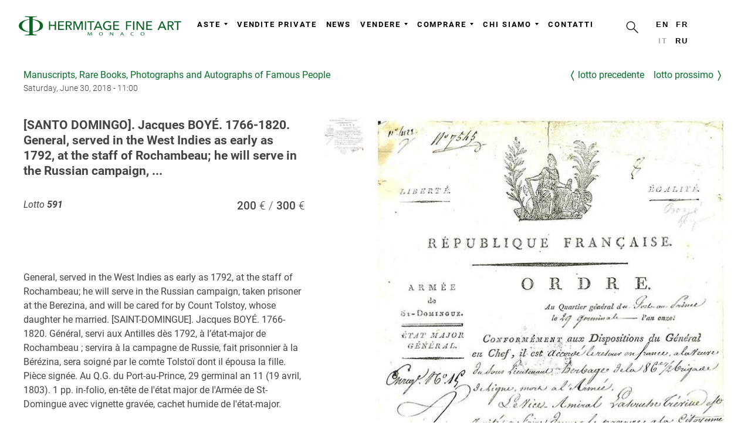

--- FILE ---
content_type: text/html; charset=UTF-8
request_url: https://hermitagefineart.com/it/_header.html
body_size: 2111
content:
<div data-server-rendered="true"><div class="t-records"><div id="rec119378068" data-animationappear="off" data-record-type="230" class="r t-rec t-rec_pt_0 t-rec_pb_0" style="padding-top:0px;padding-bottom:0px;"><div id="nav119378068" data-menu="yes" class="t199__header t199__js__header"><div class="t199__holder"><a href="/it/" class="t199__logo"><img src="/assets/logotype/logo_white.svg" alt="Hermitage Fine Art" width="300px" height="100%" loading="lazy" imgfield="img" class="t199__logo-image"> <div field="title" class="t199__logo-text-mobile t-title"><div data-customstyle="yes" style="color:#027920;">Hermitage Fine Art</div></div></a> <button type="button" class="t199__mmenu-toggler t199__js__menu-toggler"><span class="t199__mmenu-toggler-in"></span></button> <div class="t199__mmenu t199__js__menu"><nav class="t199__menu"><div class="t199__menu-item-wrap"><a href="/it" data-menu-submenu-hook="link_sub2_auctions" class="t199__menu-item t-title t-menu__link-item">Aste</a> <div data-submenu-hook="link_sub2_auctions" data-submenu-margin="15px" data-add-submenu-arrow="on" class="t-menusub"><div class="t-menusub__menu"><div class="t-menusub__content"><ul class="t-menusub__list"><li class="t-menusub__list-item t-name t-name_xs"><a href="/it/auctions-upcoming/" class="t-menusub__link-item t-name t-name_xs">Aste future</a></li><li class="t-menusub__list-item t-name t-name_xs"><a href="/it/auctions-highlights/" class="t-menusub__link-item t-name t-name_xs">Migliori risultati passati</a></li><li class="t-menusub__list-item t-name t-name_xs"><a href="/it/auctions-results/" class="t-menusub__link-item t-name t-name_xs">Aste passate</a></li></ul></div></div></div></div><div class="t199__menu-item-wrap"><a href="/it/private-sales/" data-menu-submenu-hook="link_sub2_private_sales" class="t199__menu-item t-title t-menu__link-item">Vendite private</a> <!----></div><div class="t199__menu-item-wrap"><a href="/it/news/" data-menu-submenu-hook="link_sub2_news" class="t199__menu-item t-title t-menu__link-item">News</a> <!----></div><div class="t199__menu-item-wrap"><a href="/it" data-menu-submenu-hook="link_sub2_sell" class="t199__menu-item t-title t-menu__link-item">Vendere</a> <div data-submenu-hook="link_sub2_sell" data-submenu-margin="15px" data-add-submenu-arrow="on" class="t-menusub"><div class="t-menusub__menu"><div class="t-menusub__content"><ul class="t-menusub__list"><li class="t-menusub__list-item t-name t-name_xs"><a href="/it/sell/consign-now/" class="t-menusub__link-item t-name t-name_xs">Vendi con noi</a></li><li class="t-menusub__list-item t-name t-name_xs"><a href="/it/sell/how-to-sell-at-auction/" class="t-menusub__link-item t-name t-name_xs">Come mettere un'opera all'asta</a></li></ul></div></div></div></div><div class="t199__menu-item-wrap"><a href="/it" data-menu-submenu-hook="link_sub2_buy" class="t199__menu-item t-title t-menu__link-item">Comprare</a> <div data-submenu-hook="link_sub2_buy" data-submenu-margin="15px" data-add-submenu-arrow="on" class="t-menusub"><div class="t-menusub__menu"><div class="t-menusub__content"><ul class="t-menusub__list"><li class="t-menusub__list-item t-name t-name_xs"><a href="/it/buy/how-to-buy/" class="t-menusub__link-item t-name t-name_xs">Come partecipare</a></li><li class="t-menusub__list-item t-name t-name_xs"><a href="/it/collect/how-to-collect/" class="t-menusub__link-item t-name t-name_xs">Ritiro dei lotti acquistati</a></li><li class="t-menusub__list-item t-name t-name_xs"><a href="/it/general-terms-and-conditions/" class="t-menusub__link-item t-name t-name_xs">Condizioni di vendita</a></li></ul></div></div></div></div><div class="t199__menu-item-wrap"><a href="/it" data-menu-submenu-hook="link_sub2_about" class="t199__menu-item t-title t-menu__link-item">Chi siamo</a> <div data-submenu-hook="link_sub2_about" data-submenu-margin="15px" data-add-submenu-arrow="on" class="t-menusub"><div class="t-menusub__menu"><div class="t-menusub__content"><ul class="t-menusub__list"><li class="t-menusub__list-item t-name t-name_xs"><a href="/it/about/auction-house/" class="t-menusub__link-item t-name t-name_xs">Casa d'aste</a></li><li class="t-menusub__list-item t-name t-name_xs"><a href="/it/about/our-team/" class="t-menusub__link-item t-name t-name_xs">Il nostro team</a></li><li class="t-menusub__list-item t-name t-name_xs"><a href="/it/vacancies/" class="t-menusub__link-item t-name t-name_xs">Lavora con noi</a></li></ul></div></div></div></div><div class="t199__menu-item-wrap"><a href="/it/contact/" data-menu-submenu-hook="link_sub2_contact" class="t199__menu-item t-title t-menu__link-item">Contatti</a> <!----></div></nav> <div class="t199__search"><button id="search-button" data-hx-get="/search/" data-hx-target="#modal #modal-content" data-hx-swap="innerHTML" data-hx-trigger="click"><svg xmlns="http://www.w3.org/2000/svg" fill="none" viewBox="0 0 20 20" width="30" height="30"><path d="M11.856 11.856l4.3 4.3" stroke="#222" stroke-linecap="round" stroke-linejoin="round"></path> <path d="M12.693 8.155a4.538 4.538 0 11-9.077 0 4.538 4.538 0 019.077 0z" stroke="#222" stroke-linecap="round" stroke-linejoin="round"></path></svg></button></div> <div class="t199__lang"><div class="t199__lang-item"><a href="/en/">en</a> <!----></div><div class="t199__lang-item"><a href="/fr/">fr</a> <!----></div><div class="t199__lang-item"><!----> <span class="t199__lang-current">it</span></div><div class="t199__lang-item"><a href="/ru/">ru</a> <!----></div></div></div></div></div></div> <div id="rec129968171" data-animationappear="off" data-record-type="113" data-screen-min="980px" data-bg-color="#ffffff" class="r t-rec t-rec_pt_0 t-rec_pb_0 t-screenmin-980px" style="padding-top:0px;padding-bottom:0px;background-color:#ffffff; "><div style="height:99px;"></div></div> <div id="rec129989118" data-animationappear="off" data-record-type="113" data-screen-max="980px" data-bg-color="#ffffff" class="r t-rec t-rec_pt_0 t-rec_pb_0 t-screenmax-980px" style="padding-top:0px;padding-bottom:0px;background-color:#ffffff; "><div style="height:50px;"></div></div> <div id="rec125980334" data-animationappear="off" data-record-type="121" class="r t-rec t-rec_pt_0 t-rec_pb_0" style="padding-top:0px;padding-bottom:0px; "><div class="t123" style="position: absolute; width: 1px; height: 1px; opacity:0;"><div class="t-container_100"><div class="t-width t-width_100"></div></div></div></div> <script>
    (function() {
      document.querySelectorAll('.t199__lang-item a').forEach(function(el){
        el.setAttribute('href', el.getAttribute('href') + location.pathname.split('/').splice(2).join('/') );
      })
      document.getElementById('search-button').addEventListener('htmx:afterOnLoad', function() {
        setTimeout(function(){
          document.getElementById('modal').classList.add('open')
        }, 10)
      })
      function handler () {
      t199_showMenu('119378068');
      t199_positionHeader('119378068');
      t199_highlight('119378068');
      t199_checkAnchorLinks('119378068');
      setTimeout(function() {
        t_menusub_init('119378068');
      }, 500);
      }
      if (window.$ === undefined) window.addEventListener('load', handler);
      else handler();
    })();
  </script></div> <div data-hx-get="/_modal.html" data-hx-target="body" data-hx-swap="beforeend" data-hx-trigger="load"></div></div>

<style>
    /* HeaderNavigation.js Component */
.t199__mmenu-toggler{border:none}.t199__header{background-color:hsla(0,0%,100%,.75)!important;line-height:initial!important}.t199__logo-image{max-width:300px}.t199__holder{padding:20px}.t199__menu-item-wrap{text-align:center!important}.t199__menu{margin-right:4rem;display:inline-flex;flex-wrap:wrap;row-gap:.5rem;justify-content:flex-end}.t199__menu-item{margin-left:1rem;display:flex}.t199__menu-item.t-active{opacity:initial;color:#056f29!important}.t199__lang-item a{color:#000!important}.t-menusub__list-item .t-menusub__link-item:hover,.t199__lang-item a:hover,.t199__menu-item.t-menu__link-item:hover{color:#056f29!important}.t199__lang{margin:0;display:inline-flex;flex-direction:row;max-width:4.6rem;flex-wrap:wrap}.t199__lang-item{display:inline-block;margin-left:0;margin-bottom:.8rem;margin-right:.8rem;min-width:1.28rem}.t199__lang-current{color:#aaa!important}.t199__search{margin:0;display:inline-flex;flex-direction:row}.t199__mmenu{margin-top:.9rem!important;display:flex;justify-content:end}@media only screen and (max-width:1024px){.t199__menu{margin:0}.t199__menu-item-wrap{max-width:initial}.t199__menu-item{line-height:initial!important;padding-bottom:2rem}.t199__mmenu{justify-content:start}}.t199__mmenu-toggler{background:0 0;left:auto;right:0}.t199__mmenu-toggler-in,.t199__mmenu-toggler-in:after,.t199__mmenu-toggler-in:before{background:#000}.t199__header.t199__is__active .t199__mmenu-toggler,.t199__is__menu .t199__mmenu-toggler{background:0 0}.t199__mmenu .t-menusub__menu{width:auto!important;max-width:none!important}.t199__mmenu a.t-menusub__link-item{color:inherit}@media only screen and (min-width:1024px) and (max-width:1200px){.t199__holder{padding:0 1vw}}@media only screen and (max-width:1024px){.t199__holder{text-align:left}.t199__lang{text-align:center;position:initial;top:auto;transform:none;display:inline-block;max-width:none}.t199__search{text-align:center;position:initial;top:auto;transform:none;display:inline-block;max-width:none}.t199__logo{margin-left:0;display:inline-block}.t199__logo-image{display:inherit;max-width:270px;margin-top:.3rem}.t199__logo-text-mobile{display:none}.t199__mmenu{display:flex;flex-direction:column;padding-top:0!important;margin-top:0!important}.t199__mmenu .t199__menu{order:3}.t199__mmenu .t199__search{order:2;margin-bottom:3vh}.t199__mmenu .t199__search #search-button{transform:none}.t199__mmenu .t199__lang{order:1;line-height:8vh;margin-bottom:0}.t199__mmenu .t199__lang-item{display:inline-block;margin:1rem;margin-bottom:0}.t199__mmenu .t199__menu-item{line-height:10vh;font-size:3vh;text-align:left;margin:0 25vw}.t199__mmenu .t-menusub__menu{margin-top:-3vh;margin-bottom:3vh;border:none!important}.t199__mmenu .t-menusub__list-item{text-align:left;margin-left:30vw;margin-right:5vw}.t199__mmenu .t-menusub__list-item,.t199__mmenu .t-menusub__list-item a{font-size:2.5vh}}@media screen and (max-width:980px){#rec119378068 .t-menusub__menu .t-menusub__link-item{color:#000!important}#rec119378068 .t-menusub__menu .t-menusub__link-item.t-active{color:#000!important}}@media screen and (min-width:981px){#rec119378068 .t-menusub__menu{text-align:left}}#search-button{background-color:transparent;border:none;line-height:1;transform:translate(-1.2rem,-.9rem)}
/* cms_header.html.js Component */
@media print{header{display:none}}
</style>
